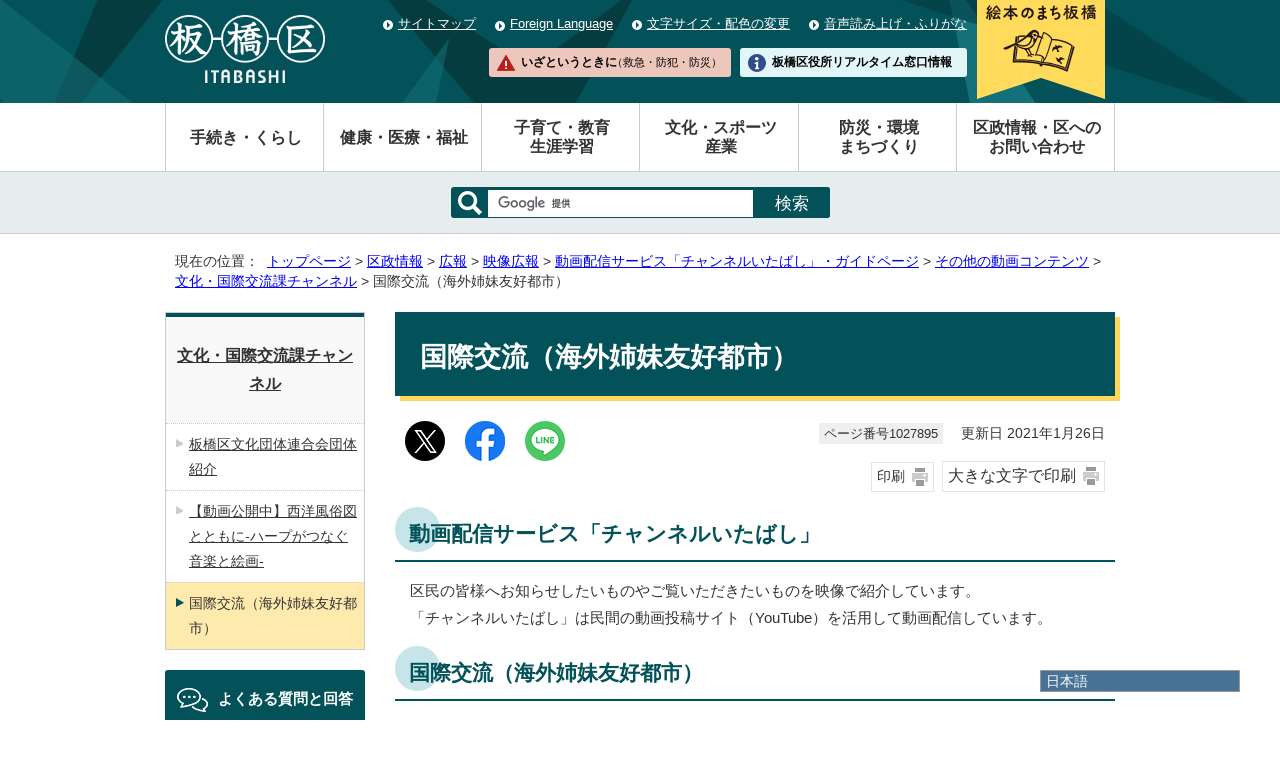

--- FILE ---
content_type: text/html
request_url: https://www.city.itabashi.tokyo.jp/kusei/kouhou/tenji/tv/1027730/1027701/1027895.html
body_size: 5434
content:
<!DOCTYPE html>
<html lang="ja">
<head prefix="og: http://ogp.me/ns# fb: http://ogp.me/ns/fb# article: http://ogp.me/ns/article#">
<!-- Google Tag Manager -->
<script>(function(w,d,s,l,i){w[l]=w[l]||[];w[l].push({'gtm.start':
new Date().getTime(),event:'gtm.js'});var f=d.getElementsByTagName(s)[0],
j=d.createElement(s),dl=l!='dataLayer'?'&l='+l:'';j.async=true;j.src=
'https://www.googletagmanager.com/gtm.js?id='+i+dl;f.parentNode.insertBefore(j,f);
})(window,document,'script','dataLayer','GTM-K893BMSF');</script>
<!-- End Google Tag Manager -->
<meta charset="UTF-8">
<title>国際交流（海外姉妹友好都市）｜板橋区公式ホームページ</title>
<meta name="description" content="">
<meta name="keywords" content="板橋区公式ホームページ,板橋区,itabashi">
<meta name="google-site-verification" content="x4n03XUPYz6MJ4Yu0T-Sg9EEKB_pdXDBtIleHOGGx-8">
<!--[if lt IE 9]>
<script type="text/javascript" src="../../../../../../_template_/_site_/_default_/_res/js/html5shiv-printshiv.min.js"></script>
<![endif]-->
<meta property="og:title" content="国際交流（海外姉妹友好都市）｜板橋区公式ホームページ">
<meta property="og:type" content="article">
<meta property="og:description" content="板橋区公式ホームページ">
<meta property="og:url" content="https://www.city.itabashi.tokyo.jp/kusei/kouhou/tenji/tv/1027730/1027701/1027895.html">
<meta property="og:image" content="https://www.city.itabashi.tokyo.jp/_template_/_site_/_default_/_res/images/sns/ogimage.png">
<meta property="og:site_name" content="板橋区公式ホームページ">
<meta property="og:locale" content="ja_JP">
<script src="../../../../../../_template_/_site_/_default_/_res/js/jquery-1.7.min.js" type="text/javascript"></script>
<script type="text/javascript">
//<!--
var FI = {};
FI.jQuery = jQuery.noConflict(true);
FI.smpcss = "../../../../../../_template_/_site_/_default_/_res/design/default_smp.css?a";
FI.ads_banner_analytics = true;
FI.open_data_analytics = true;
FI.pageid_search_analytics = true;
FI.file_data_analytics = true;
//-->
</script>
<script src="../../../../../../_template_/_site_/_default_/_res/js/smp.js?a" type="text/javascript"></script>
<script src="../../../../../../_template_/_site_/_default_/_res/js/common.js?a" type="text/javascript"></script>
<script src="../../../../../../_template_/_site_/_default_/_res/js/pagetop_fade.js?a" type="text/javascript"></script>
<script src="../../../../../../_template_/_site_/_default_/_res/js/over.js" type="text/javascript"></script>
<script src="../../../../../../_template_/_site_/_default_/_res/js/init.js" type="text/javascript"></script>
<script src="../../../../../../_template_/_site_/_default_/_res/js/fm_util.js" type="text/javascript"></script>
<link id="cmncss" href="../../../../../../_template_/_site_/_default_/_res/design/default.css?a" rel="stylesheet" type="text/css" class="pconly">
<link id="printcss" href="../../../../../../_template_/_site_/_default_/_res/print_dummy.css" rel="stylesheet" type="text/css" class="pconly">
<link id="bgcss" href="../../../../../../_template_/_site_/_default_/_res/dummy.css" rel="stylesheet" type="text/css">
<script type="text/javascript">
//<!--
var bgcss1 = "../../../../../../_template_/_site_/_default_/_res/a.css";
var bgcss2 = "../../../../../../_template_/_site_/_default_/_res/b.css";
var bgcss3 = "../../../../../../_template_/_site_/_default_/_res/c.css";
var bgcss4 = "../../../../../../_template_/_site_/_default_/_res/dummy.css";
// -->
</script>
<link rel="apple-touch-icon-precomposed" href="../../../../../../_template_/_site_/_default_/_res/images/apple-touch-icon-precomposed.png">
<link rel="shortcut icon" href="../../../../../../_template_/_site_/_default_/_res/favicon.ico" type="image/vnd.microsoft.icon">
<link rel="icon" href="../../../../../../_template_/_site_/_default_/_res/favicon.ico" type="image/vnd.microsoft.icon">
<script id="pt_loader" src="../../../../../../_template_/_site_/_default_/_res/js/ewbc.min.js"></script>
<olang>
<script src="https://code.jquery.com/jquery-3.6.0.min.js"></script>
<link rel="stylesheet" href="../../../../../../_template_/_site_/_default_/_res/js/mysite/mysite_menu.min.css">
<script src="../../../../../../_template_/_site_/_default_/_res/js/mysite/mysite_menu.min.js" charset="UTF-8"></script>
</olang>
<script src="../../../../../../_template_/_site_/_default_/_res/js/mysite/mysite_setting.js" type="text/javascript"></script>
</head>
<body>
<!-- Google Tag Manager (noscript) -->
<noscript><iframe src="https://www.googletagmanager.com/ns.html?id=GTM-K893BMSF"
height="0" width="0" style="display:none;visibility:hidden" title="GTM"></iframe></noscript>
<!-- End Google Tag Manager (noscript) -->
<div id="fb-root"></div>
<script type="text/javascript">(function(d, s, id) {
var js, fjs = d.getElementsByTagName(s)[0];
if (d.getElementById(id)) return;
js = d.createElement(s); js.id = id;
js.src = "//connect.facebook.net/ja_JP/sdk.js#xfbml=1&version=v2.8";
fjs.parentNode.insertBefore(js, fjs);
}(document, 'script', 'facebook-jssdk'));</script>
<noscript>
<p class="scriptmessage">当ウェブサイトではjavascriptを使用しています。 javascriptの使用を有効にしなければ、一部の機能が正確に動作しない恐れがあります。お手数ですがjavascriptの使用を有効にしてください。</p>
</noscript>
<div id="wrapbg">
<div id="wrap">
<header id="headerbg" class="clearfix" role="banner">
<div id="blockskip" class="pconly"><a href="#HONBUN">エンターキーを押すと、ナビゲーション部分をスキップし本文へ移動します。</a></div>
<div id="header" class="clearfix">
<div id="tlogo" class="clearfix">
<p><a href="https://www.city.itabashi.tokyo.jp/"><img src="../../../../../../_template_/_site_/_default_/_res/design/images/header/tlogo.png" alt="板橋区公式ホームページ" width="241" height="103"></a></p>
</div>
<div id="util">
<div id="util2">
<ul class="clearfix">
<li><a href="../../../../../../sitemap.html">サイトマップ</a></li>
<li lang="en"><a href="../../../../../../kusei/kouhou/about/foreignlanguage.html">Foreign Language</a></li>
<li class="pconly"><a href="../../../../../../kusei/kouhou/about/usability.html">文字サイズ・配色の変更</a></li>
<li><a href="javascript:void(0);" id="pt_enable">音声読み上げ・ふりがな</a></li>
</ul>
</div>
<div id="util1">
<ul class="clearfix">
<li>
<a href="../../../../../../kusei/seisakukeiei/promotion/1025922/index.html">
<img src="../../../../../../_template_/_site_/_default_/_res/design/images/header/nav_img_pc2.png" alt="絵本のまち板橋" class="imgchange" width="128" height="104">
</a>
</li>
<li><a href="../../../../../../1014978/index.html">いざというときに<span>（救急・防犯・防災）</span></a></li>
<li><a href="https://madoguchi.city.itabashi.tokyo.jp/">板橋区役所<br class="smponly">リアルタイム窓口情報</a></li>
</ul>
</div>
</div>
</div>
</header>
<div id="floating_menu"></div>
<hr class="hide">
<nav id="gnavibg" role="navigation" aria-label="メインメニュー">
<div id="gnavi">
<ul class="clearfix">
<li><a href="../../../../../../tetsuduki/index.html">手続き・くらし</a></li>
<li><a href="../../../../../../kenko/index.html">健康・医療・福祉</a></li>
<li><a href="../../../../../../kosodate/index.html">子育て・教育<br class="pconly"><span class="smponly">・</span>生涯学習</a></li>
<li><a href="../../../../../../bunka/index.html">文化・スポーツ<br class="pconly"><span class="smponly">・</span>産業</a></li>
<li><a href="../../../../../../bousai/index.html">防災・環境<br class="pconly"><span class="smponly">・</span>まちづくり</a></li>
<li class="choice" aria-current="page"><a href="../../../../../../kusei/index.html">区政情報・区へのお問い合わせ</a></li>
</ul>
</div>
</nav>
<hr class="hide">
<div id="sitesearch">
<div id="formwrap">
<form action="/search.html" id="cse-search-box" role="search"><label for="key"><img alt="サイト内検索" height="24" src="/_template_/_site_/_default_/_res/design/images/header/icona_search.png" width="24" /></label> <input name="cx" type="hidden" value="000563742239427513219:rxu9ubk1yta" /> <input name="ie" type="hidden" value="UTF-8" /> <input id="key" name="q" type="text" /><input class="submit" type="submit" value="検索" /> <script type="text/javascript" src="https://www.google.co.jp/coop/cse/brand?form=cse-search-box&lang=ja"></script></form>
</div>
</div>
<hr class="hide">
<nav id="tpath" role="navigation" aria-label="現在の位置">
<p>現在の位置：&nbsp;
<a href="https://www.city.itabashi.tokyo.jp/">トップページ</a> &gt;
<a href="../../../../../../kusei/index.html">区政情報</a> &gt;
<a href="../../../../../../kusei/kouhou/index.html">広報</a> &gt;
<a href="../../../../../../kusei/kouhou/tenji/index.html">映像広報</a> &gt;
<a href="../../../../../../kusei/kouhou/tenji/tv/index.html">動画配信サービス「チャンネルいたばし」・ガイドページ</a> &gt;
<a href="../../../../../../kusei/kouhou/tenji/tv/1027730/index.html">その他の動画コンテンツ</a> &gt;
<a href="../../../../../../kusei/kouhou/tenji/tv/1027730/1027701/index.html">文化・国際交流課チャンネル</a> &gt;
国際交流（海外姉妹友好都市）
</p>
</nav>
<hr class="hide">
<div id="pagebody" class="clearfix lnavileft">
<p class="skip"><a id="HONBUN">ここから本文です。</a></p>
<main id="page" role="main">
<article id="content">
<div id="voice">
<h1>国際交流（海外姉妹友好都市）</h1>
<div class="box">
<div class="sns ai_skip rs_skip rs_preserve">
<div id="tw"><a href="https://twitter.com/intent/tweet?text=%E5%9B%BD%E9%9A%9B%E4%BA%A4%E6%B5%81%EF%BC%88%E6%B5%B7%E5%A4%96%E5%A7%89%E5%A6%B9%E5%8F%8B%E5%A5%BD%E9%83%BD%E5%B8%82%EF%BC%89%ef%bd%9c%E6%9D%BF%E6%A9%8B%E5%8C%BA%E5%85%AC%E5%BC%8F%E3%83%9B%E3%83%BC%E3%83%A0%E3%83%9A%E3%83%BC%E3%82%B8&url=https%3A%2F%2Fwww.city.itabashi.tokyo.jp%2Fkusei%2Fkouhou%2Ftenji%2Ftv%2F1027730%2F1027701%2F1027895.html" target="_blank"><img alt="このページの情報をXでポストできます" height="40" src="/_template_/_site_/_default_/_res/images/sns/post.png" width="40"></a></div>

<div id="fb"><a href="http://www.facebook.com/sharer.php?u=https%3A%2F%2Fwww.city.itabashi.tokyo.jp%2Fkusei%2Fkouhou%2Ftenji%2Ftv%2F1027730%2F1027701%2F1027895.html&t=%E5%9B%BD%E9%9A%9B%E4%BA%A4%E6%B5%81%EF%BC%88%E6%B5%B7%E5%A4%96%E5%A7%89%E5%A6%B9%E5%8F%8B%E5%A5%BD%E9%83%BD%E5%B8%82%EF%BC%89%ef%bd%9c%E6%9D%BF%E6%A9%8B%E5%8C%BA%E5%85%AC%E5%BC%8F%E3%83%9B%E3%83%BC%E3%83%A0%E3%83%9A%E3%83%BC%E3%82%B8" target="_blank"><img alt="このページの情報をフェイスブックでシェアできます" height="40" src="/_template_/_site_/_default_/_res/images/sns/share2.png" width="40"></a></div>

<div id="snsline"><a href="https://line.me/R/msg/text/?%E5%9B%BD%E9%9A%9B%E4%BA%A4%E6%B5%81%EF%BC%88%E6%B5%B7%E5%A4%96%E5%A7%89%E5%A6%B9%E5%8F%8B%E5%A5%BD%E9%83%BD%E5%B8%82%EF%BC%89%ef%bd%9c%E6%9D%BF%E6%A9%8B%E5%8C%BA%E5%85%AC%E5%BC%8F%E3%83%9B%E3%83%BC%E3%83%A0%E3%83%9A%E3%83%BC%E3%82%B8%0d%0ahttps%3A%2F%2Fwww.city.itabashi.tokyo.jp%2Fkusei%2Fkouhou%2Ftenji%2Ftv%2F1027730%2F1027701%2F1027895.html" target="_blank"><img alt="このページの情報をラインでシェアできます" height="40" src="/_template_/_site_/_default_/_res/images/sns/lineit2.png" width="40"></a></div>
</div>
<p class="update">
<span class="idnumber">ページ番号1027895</span>　
更新日
2021年1月26日
</p>
<p class="printbtn pconly"><span class="print pconly"><a href="javascript:void(0);" onclick="print(); return false;">印刷</a></span><span class="printl"><a href="javascript:void(0);" onclick="printData(); return false;">大きな文字で印刷</a></span></p>
<!-- ▲▲▲ END box ▲▲▲ --></div>
<h2>動画配信サービス「チャンネルいたばし」</h2>
<p>区民の皆様へお知らせしたいものやご覧いただきたいものを映像で紹介しています。<br>
「チャンネルいたばし」は民間の動画投稿サイト（YouTube）を活用して動画配信しています。</p><h2>国際交流（海外姉妹友好都市）</h2>
<p>板橋区は、世界の様々な国と交流を行い、国際交流を推進しています。板橋区が提携した姉妹友好都市に関する動画を紹介します。</p><h2>動画を再生する（YouTube）</h2><ul class="objectlink"><li><a href="https://www.youtube.com/watch?v=dsyqfdyrZiA">カナダ・バーリントン市で毎年開催される桜祭りのようす<span class="small">（外部リンク）</span></a></li>
<li><a href="https://www.youtube.com/watch?v=e5lIbb5CBCU">ボローニャ市を訪れた板橋区公式訪問団の様子が現地のメディアに紹介されました<span class="small">（外部リンク）</span></a></li>
<li><a href="https://www.youtube.com/watch?v=cJj57iXlIqw">イタリア・ボローニャ市紹介映像<span class="small">（外部リンク）</span></a></li>
<li><a href="https://www.youtube.com/watch?v=aFKD0GnjJSU">カナダ・バーリントン市紹介映像<span class="small">（外部リンク）</span></a></li></ul><p>問い合わせ先 区民文化部文化・国際交流課文化・国際交流係<br>
電話番号 03-3579-2018</p>
<div class="articleall">
<h2 class="kanren plus">関連リンク</h2>
<ul class="objectlink">
<li><a href="../../../../../../kusei/kouhou/tenji/tv/index.html">動画配信サービス「チャンネルいたばし」・ガイドページ</a></li>
</ul>
</div>
<div id="pagequest">
<h2>より良いウェブサイトにするために、ページのご感想をお聞かせください。</h2>

<form method="post" action="https://www.city.itabashi.tokyo.jp/cgi-bin/quick-enquetes/G2503000000" accept-charset="UTF-8">
<input type="hidden" name="confirming" value="false" />
<input type="hidden" name="page_title" value="国際交流（海外姉妹友好都市）" />
<input type="hidden" name="page_url" value="https://www.city.itabashi.tokyo.jp/kusei/kouhou/tenji/tv/1027730/1027701/1027895.html" />
<fieldset>
<legend>このページの情報は役に立ちましたか？</legend>
<input id="field3-radio0" name="fields[3][radio]" type="radio" value="役に立った" /><label for="field3-radio0">役に立った</label>
<input id="field3-radio1" name="fields[3][radio]" type="radio" value="役に立たなかった" /><label for="field3-radio1">役に立たなかった</label>
</fieldset>
<fieldset>
<legend>このページは見つけやすかったですか？</legend>
<input id="field5-radio0" name="fields[5][radio]" type="radio" value="見つけやすかった" /><label for="field5-radio0">見つけやすかった</label>
<input id="field5-radio1" name="fields[5][radio]" type="radio" value="見つけにくかった" /><label for="field5-radio1">見つけにくかった</label>
</fieldset>
<p class="textcenter">
<button type="submit" name="action" value="next">送信</button>
</p>
</form>
</div>
<div id="reference">
<h2><span>このページに関する</span>お問い合わせ</h2>
<p><span class="department">区民文化部 文化・国際交流課</span><br>〒173-8501　東京都板橋区板橋二丁目66番1号<br>電話：03-3579-2018　ファクス：03-3579-2046<br><a class="mail" href="https://www.city.itabashi.tokyo.jp/cgi-crm/CRM030/CRM030_004/G2503000000/1027895">区民文化部 文化・国際交流課へのお問い合わせや相談は専用フォームをご利用ください。</a></p>
</div>
</div>
</article>
</main>
<hr class="hide">
<nav id="lnavi" class="pconly" role="navigation" aria-labelledby="localnav">
<div id="menubg">
<div id="menu">
<h2 id="localnav"><a href="../../../../../../kusei/kouhou/tenji/tv/1027730/1027701/index.html">文化・国際交流課チャンネル</a></h2>
<ul>
<li><a href="../../../../../../kusei/kouhou/tenji/tv/1027730/1027701/1027897.html">板橋区文化団体連合会団体紹介</a></li>
<li><a href="../../../../../../kusei/kouhou/tenji/tv/1027730/1027701/1044289.html">【動画公開中】西洋風俗図とともに-ハープがつなぐ音楽と絵画-</a></li>
<li class="choice" aria-current="page">国際交流（海外姉妹友好都市）</li>
</ul>
</div>
</div>
<p class="lnavifaq"><a href="../../../../../../faq/index.html">よくある質問と回答</a></p>
</nav>
</div>
<hr class="hide">
<aside id="guidebg" role="complementary">
<div id="guide">
<p class="pagetop"><a href="#wrap"><img src="../../../../../../_template_/_site_/_default_/_res/design/images/page/mark_pagetop.png" alt="このページの先頭へ戻る" width="60" height="60"></a></p>
<ul>
<li><a href="javascript:history.back();" class="pageback">前のページへ戻る</a></li>
<li><a href="https://www.city.itabashi.tokyo.jp/" class="pagehome">トップページへ戻る</a></li>
</ul>
<div class="viewmode">
<dl>
<dt>表示</dt><dd>
<ul>
<li><a href="javascript:void(0)" id="viewmode_pc">PC</a></li>
<li><a href="javascript:void(0)" id="viewmode_smp">スマートフォン</a></li>
</ul>
</dd>
</dl>
</div>
</div>
</aside>
<hr class="hide">
<footer role="contentinfo">
<div id="footerbg" class="clearfix">
<div id="footernavi" class="clearfix">
<ul>
<li><a href="../../../../../../kusei/kouhou/about/index.html">このサイトについて</a></li>
<li><a href="../../../../../../kusei/publiccomment/koe/1006890.html">区へのお問い合わせ</a></li>
<li><a href="../../../../../../kusei/kouhou/about/mobile.html">携帯サイト</a></li>
<li><a href="../../../../../../kusei/kouhou/about/1014986.html">リンク集</a></li>
</ul>
</div>
<div id="footerwrap">
<div id="footer" class="clearfix">
<div id="add" class="clearfix">
<h2>板橋区役所</h2>
<address>
〒173-8501　東京都板橋区板橋二丁目66番1号<br>
代表電話番号：03-3964-1111　ファクス番号（広聴広報課受付）：03-3579-2028
</address>
<p><span>地方公共団体（市区町村）コード</span>131199</p>
<p><span>法人番号</span>6000020131199（<a href="../../../../../../tetsuduki/koseki/mynumber/1045073/1001657.html">法人番号について</a>）</p>
</div>
<ul>
<li><a href="../../../../../../kusei/chosha/1043016/1043099/1042903.html">開庁日時</a></li>
<li><a href="../../../../../../kusei/chosha/1043016/1043099/1042899.html">交通案内</a></li>
<li><a href="../../../../../../tetsuduki/koseki/madoguchi/madoguchi/1033679/index.html">区民事務所</a></li>
</ul>
</div>
</div>
</div>
<div id="copy">
<p lang="en" xml:lang="en">&copy; ITABASHI CITY OFFICE All Rights Reserved.</p>
</div>
</footer>
</div>
</div>
<!-- xmldata for linkcheck start
<linkdata>
<pageid>1027895</pageid>
<pagetitle>国際交流（海外姉妹友好都市）</pagetitle>
<pageurl>https://www.city.itabashi.tokyo.jp/kusei/kouhou/tenji/tv/1027730/1027701/1027895.html</pageurl>
<device>p</device>
<groupid>G2503000000</groupid>
<groupname>区民文化部文化・国際交流課</groupname>
<linktitle></linktitle>
<linkurl></linkurl>
</linkdata>
xmldata for linkcheck end  -->
</body>
</html>


--- FILE ---
content_type: text/css
request_url: https://www.city.itabashi.tokyo.jp/_template_/_site_/_default_/_res/design/parts.css?0718
body_size: 12839
content:
@charset "utf-8";
/*------------------------------------------------------------------------------
[1] 各種テンプレート
	汎用トップ
	イベント
	イベントカレンダー
	よくある質問
	施設
	アルバム
	汎用項目収集
	画像リンク
	サイトマップ
	新着更新情報
	オープンデータ
[2] 共通スタイル
	3列横並びメニュー（セカンドトップ / 汎用トップ / サイトマップ）
	サイドメニュー
	トピックス
	新着更新情報
	広告欄（トップページ、セカンドトップ）
	広告欄（画像リンク）
	ごみカレンダー
	スクロールメニュー（トップページ、汎用トップ）
------------------------------------------------------------------------------*/
/*******************************************************************************
[1] 各種テンプレート
*******************************************************************************/
/*==============================================================================
	ページ内リンク
==============================================================================*/
#anchor{
	margin:0px 0px 30px 0px;
	padding:15px;
	background:#efefef;
}
#anchor ul.anchor{
	margin:2px 0px 0px 30px;
	list-style:none;
	display:flex;
	flex-wrap:wrap;
}
#anchor ul.anchor li{
	margin:5px 30px 15px 0px;
	padding-left:24px;
	width:calc(100% / 2 - 60px);
	position:relative;
}
#anchor ul.anchor li::before{
  content:'';
	position:absolute;
	top:.25em;
	left:0px;
	transform:rotate(135deg);
	width:8px;
	height:8px;
	border-top:2px solid rgb(3, 82, 89);
	border-right:2px solid rgb(3, 82, 89);
}
#content p.pagetop2,
#content2 p.pagetop2{
	margin-bottom:40px;
	clear:both;
	text-align:right;
}
#content p.pagetop2 a,
#content2 p.pagetop2 a{
	padding-left:24px;
	position:relative;
}
#content p.pagetop2 a::before,
#content2 p.pagetop2 a::before{
  content:'';
	position:absolute;
	top:8px;
	left:0px;
	transform:rotate(-45deg);
	width:8px;
	height:8px;
	border-top:2px solid rgb(3, 82, 89);
	border-right:2px solid rgb(3, 82, 89);
}	
/*==============================================================================
	地図から探す
==============================================================================*/
#content2 #mapcategory h2{
    color:#333;
}
#content2 #mapcategory h2::before{
	background:transparent;
}
/*==============================================================================
	汎用トップ
==============================================================================*/
/*------------------------------------------------------------------------------
	上メニュー
------------------------------------------------------------------------------*/
/* 画像
------------------------------------------------------------------------------*/
#ptopnavi ul.imgnavi{
	list-style-type:none;
	clear:both;
}
#ptopnavi ul.imgnavi li{
	margin:0px 10px 10px 0px;
	float:left;
	display:inline;
}
/* テキスト
------------------------------------------------------------------------------*/
#ptopnavi ul.txtnavi{
	list-style-type:none;
	clear:both;
}
#ptopnavi ul.txtnavi li{
	margin:0px 10px 10px 0px;
	float:left;
	display:inline;
	overflow:hidden;
}
#ptopnavi ul.txtnavi li a{
	padding:10px 8px 10px 8px;
	min-width:120px;
	display:inline-block;
	font-weight:bold;
	color: #FFF;
	background: #035259;
	text-decoration:none;
}
#ptopnavi ul.txtnavi li a:hover{
	color:#000;
	background:#C7E5E8;
}
/*------------------------------------------------------------------------------
	中央
------------------------------------------------------------------------------*/
/* 基本エリア
------------------------------------------------------------------------------*/
#petit ul.objectlink:after{
	content:"";
	display:block;
	clear:both;
}
#petit ul.objectlink li.imglink{
	margin:0px 10px 10px 0px;
	float:left;
}
/*------------------------------------------------------------------------------
	色変更
------------------------------------------------------------------------------*/
/* 上メニュー（テキスト）の色変更(基本色/青/緑/ピンク/オレンジ)
------------------------------------------------------------------------------*/
.color1 #ptopnavi ul.txtnavi li a,
.color2 #ptopnavi ul.txtnavi li a,
.color3 #ptopnavi ul.txtnavi li a,
.color4 #ptopnavi ul.txtnavi li a{
	position: relative;
}
.color1 #ptopnavi ul.txtnavi li a::after,
.color2 #ptopnavi ul.txtnavi li a::after,
.color3 #ptopnavi ul.txtnavi li a::after,
.color4 #ptopnavi ul.txtnavi li a::after{
	content:"";
	position: absolute;
	width: 100%;
	height: 5px;
	left: 0;
	bottom: 0;
}
/* color1 */
.color1 #ptopnavi ul.txtnavi li a{
	color: #000;
	background:#ffefef;
	border-top: 2px solid #cb6060;
	border-bottom: 2px solid #cb6060;
}
.color1 #ptopnavi ul.txtnavi li a::after{
	background-color: #f5cece;
}
.color1 #ptopnavi ul.txtnavi li a:hover{
	background:#f5cece;
}

/* color2 */
.color2 #ptopnavi ul.txtnavi li a{
	color:#000000;
	background: #dff3ff;
	border-top: 2px solid #1f88c5;
	border-bottom: 2px solid #1f88c5;
}
.color2 #ptopnavi ul.txtnavi li a::after{
	background-color: #c0e1f5;
}
.color2 #ptopnavi ul.txtnavi li a:hover{
	background:#c0e1f5;
}

/* color3 */
.color3 #ptopnavi ul.txtnavi li a{
	color:#000000;
	background: #fbede3;
	border-top: 2px solid #ffa15d;
	border-bottom: 2px solid #ffa15d;
}
.color3 #ptopnavi ul.txtnavi li a::after{
	background-color: #ffdcc4;
}
.color3 #ptopnavi ul.txtnavi li a:hover{

	background:#ffdcc4;
}

/* color4 */
.color4 #ptopnavi ul.txtnavi li a{
	color:#000000;
	background: #e5eff7;
	border-top: 2px solid #145288;
	border-bottom: 2px solid #145288;
}
.color4 #ptopnavi ul.txtnavi li a::after{
	background-color: #c6dff3;
}
.color4 #ptopnavi ul.txtnavi li a:hover{
	background:#c6dff3;
}


/* トピックス（基本色/青/緑/ピンク/オレンジ)
------------------------------------------------------------------------------*/
.color1 .topics ul li{
	background:url(images/parts/mark_topics_1.png) no-repeat 0px 8px;
}
.color2 .topics ul li{
	background:url(images/parts/mark_topics_2.png) no-repeat 0px 8px;
}
.color3 .topics ul li{
	background:url(images/parts/mark_topics_3.png) no-repeat 0px 8px;
}
.color4 .topics ul li{
	background:url(images/parts/mark_topics_4.png) no-repeat 0px 8px;
}
/* クラスsidelinkとbannertxtの色変更（基本色/青/緑/ピンク/オレンジ)
------------------------------------------------------------------------------*/
.color1 .sidelink h2{
	background: #ffefef;
	border-color: #cb6060;
}
.color2 .sidelink h2{
	background: #dff3ff;
	border-color: #1f88c5;
}
.color3 .sidelink h2{
	background: #fbede3;
	border-color: #ffa15d;
}
.color4 .sidelink h2{
	background: #e5eff7;
	border-color: #145288;
}
.color1 .sidelink h3{
	border-color: #cb6060;
}
.color2 .sidelink h3{
	border-color: #1f88c5;
}
.color3 .sidelink h3{
	border-color:#ffa15d;
}
.color4 .sidelink h3{
	border-color: #145288;
}
.color1 .sidelink ul li{
	background-image:url(images/parts/mark_sidelink_1.png);
}
.color2 .sidelink ul li{
	background-image:url(images/parts/mark_sidelink_2.png);
}
.color3 .sidelink ul li{
	background-image:url(images/parts/mark_sidelink_3.png);
}
.color4 .sidelink ul li{
	background-image:url(images/parts/mark_sidelink_4.png);
}

.color1 .bannertxt ul li a{
	background:#FFF;
}
.color1 .bannertxt ul li a:hover{
	background:#ffeaea;
}
.color1 .bannertxt ul li{
    box-shadow: 2px 2px #cb6060;
}

.color1 .bannertxt ul li a::before{
	border-color:#cb6060;
}


.color2 .bannertxt ul li{
    box-shadow: 2px 2px #1f88c5;
}
.color2 .bannertxt ul li a{
	background:#FFF;
}
.color2 .bannertxt ul li a::before{
	border-color:#1f88c5;
}
.color2 .bannertxt ul li a:hover{
	background:#dff3ff;
}

.color3 .bannertxt ul li a{
	background:#FFF;
}
.color3 .bannertxt ul li{
    box-shadow: 2px 2px #ffa15d;
}
.color3 .bannertxt ul li a:hover{
	background:#fbede3;
}
.color3 .bannertxt ul li a::before{
	border-color:#ffa15d;
}

.color4 .bannertxt ul li a{
	background:#FFF;
}

.color4 .bannertxt ul li{
    box-shadow: 2px 2px #145288;
}
.color4 .bannertxt ul li a:hover{
	background:#e5eff7;
}
.color4 .bannertxt ul li a::before{
	border-color:#145288;
}

/* 下メニューの色変更(基本色/青/緑/ピンク/オレンジ)
------------------------------------------------------------------------------*/
.color1 .smenu li{
	background-image:url(images/parts/mark_smenu_1.png);
}
.color2 .smenu li{
	background-image:url(images/parts/mark_smenu_2.png);
}
.color3 .smenu li{
	background-image:url(images/parts/mark_smenu_3.png);
}
.color4 .smenu li{
	background-image:url(images/parts/mark_smenu_4.png);
}
.color1 .smenu li.list{
	background-image:url(images/parts/mark_folder_1.png);
}
.color2 .smenu li.list{
	background-image:url(images/parts/mark_folder_2.png);
}
.color3 .smenu li.list{
	background-image:url(images/parts/mark_folder_3.png);
}
.color4 .smenu li.list{
	background-image:url(images/parts/mark_folder_4.png);
}
/* サムネイル */
#content3 .color1 ul li.thumbslist .thumbslink{
	background-image:url(images/parts/mark_smenu_1.png);
}
#content3 .color2 ul li.thumbslist .thumbslink{
	background-image:url(images/parts/mark_smenu_2.png);
}
#content3 .color3 ul li.thumbslist .thumbslink{
	background-image:url(images/parts/mark_smenu_3.png);
}
#content3 .color4 ul li.thumbslist .thumbslink{
	background-image:url(images/parts/mark_smenu_4.png);
}
#content3 .color1 ul li.thumbslist .list{
	background-image:url(images/parts/mark_folder_1.png);
}
#content3 .color2 ul li.thumbslist .list{
	background-image:url(images/parts/mark_folder_2.png);
}
#content3 .color3 ul li.thumbslist .list{
	background-image:url(images/parts/mark_folder_3.png);
}
#content3 .color4 ul li.thumbslist .list{
	background-image:url(images/parts/mark_folder_4.png);
}
/* 見出し */
.color1 .smenu h2,
.color1 #secondlist ul li a,
.color1 #secondlist2 ul li a{
	border-color: #cb6060;
	background: #ffefef;
}



.color2 .smenu h2,
.color2 #secondlist ul li a,
.color2 #secondlist2 ul li a{
	border-color:#1f88c5;
	background:#dff3ff;
}


.color3 .smenu h2,
.color3 #secondlist ul li a,
.color3 #secondlist2 ul li a{
	border-color: #ffa15d;
	background: #fbede3;
}


.color4 .smenu h2,
.color4 #secondlist ul li a,
.color4 #secondlist2 ul li a{
	border-color:#145288;
	background:#e5eff7;
}


.color1 .smenu h2 a,
.color1 #secondlist ul li a,
.color1 #secondlist2 ul li a,
.color2 .smenu h2 a,
.color2 #secondlist ul li a,
.color2 #secondlist2 ul li a,
.color3 .smenu h2 a,
.color3 #secondlist ul li a,
.color3 #secondlist2 ul li a,
.color4 .smenu h2 a,
.color4 #secondlist ul li a,
.color4 #secondlist2 ul li a{
	color:#333333;
}
/* サムネイル＋概要文 */
.color1 #secondimg .smenu h2,.color1 #secondimg2 .smenu h2{
	background:url(images/parts/mark_smenu_1.png) no-repeat 8px 14px;
}


.color2 #secondimg .smenu h2,.color2 #secondimg2 .smenu h2{
	background:url(images/parts/mark_smenu_2.png) no-repeat 8px 14px;
}


.color3 #secondimg .smenu h2,.color3 #secondimg2 .smenu h2{
	background:url(images/parts/mark_smenu_3.png) no-repeat 8px 14px;
}


.color4 #secondimg .smenu h2,.color4 #secondimg2 .smenu h2{
	background:url(images/parts/mark_smenu_4.png) no-repeat 8px 14px;
}


.color1 #secondimg .smenu,.color1 #secondimg2 .smenu{
	border-color:#cb6060;
}
.color2 #secondimg .smenu,.color2 #secondimg2 .smenu{
	border-color:#1f88c5;
}
.color3 #secondimg .smenu,.color3 #secondimg2 .smenu{
	border-color: #ffa15d;
}
.color4 #secondimg .smenu,.color4 #secondimg2 .smenu{
	border-color: #145288;
}
/*==============================================================================
	イベント
==============================================================================*/
/*------------------------------------------------------------------------------
	イベントカテゴリ
------------------------------------------------------------------------------*/
#content p.ecategory{
	margin:0px 10px 10px 10px;
	float:left;
}
#content p.ecategory span{
	margin-bottom:5px;
	padding:2px 5px 2px 5px;
	display:inline-block;
	border:1px solid #035259;
	background:#e5edee;
	line-height:1.4;
}
/*------------------------------------------------------------------------------
	開催エリアカテゴリ
------------------------------------------------------------------------------*/
#content p.areacategory{
	margin:0px 10px 10px 10px;
	text-align:right;
}
#content p.areacategory span{
	margin-bottom:5px;
	padding:4px 5px 4px 5px;
	display:inline-block;
	background: #e5edee;
	line-height:1.4;
}
/*------------------------------------------------------------------------------
	イベントカレンダースマホ連携ボタン
------------------------------------------------------------------------------*/
#content .evt{
	border:2px solid #CCCCCC;
}
/*==============================================================================
	よくある質問
==============================================================================*/
#faq{
	margin:0px 10px 0px 10px;
}
/*------------------------------------------------------------------------------
	よくある質問トップページ
------------------------------------------------------------------------------*/
/*	検索
------------------------------------------------------------------------------*/
#faq .searchfaq{
	margin:0px 0px 20px 0px;
	padding:18px 20px 20px 20px;
	color:#333332;
	background: #E5EDEE;
	border-radius:5px;
	-moz-border-radius:5px;
	-webkit-border-radius:5px;
	-o-border-radius:5px;
	-ms-border-radius:5px;
}
#faq .searchfaq h2{
	margin:0px 0px 10px 0px;
	font-size:120%;
	color:#333332;
}
#faq .searchfaq p{
	margin:0px 0px 10px 0px;
}
#faq .searchfaq form{
	margin-left:10px;
	font-size:100%;
}
#faq .searchfaq img{
	vertical-align:middle;
}
#faq .searchfaq label{
	margin-right:10px;
}
#faq .searchfaq input{
	margin:0px 3px 0px 0px;
	padding:4px 5px 4px 5px;
	vertical-align:middle;
	border:1px solid #CCCCCC;
	border-style:none;
	-webkit-appearance:none;
}
#faq .searchfaq input#key2{
	padding:4px 5px 4px 5px!important;
	width:370px!important;
	height:auto!important;
	border:1px solid #CCCCCC!important;
}
#faq .searchfaq input[type="submit"]{
	margin:0px;
	padding-left:15px;
	padding-right:15px;
	color: #FFF;
	background: #035259;
	border-color: #035259;
	border-radius:4px;
	-moz-border-radius:4px;
	-webkit-border-radius:4px;
	-o-border-radius:4px;
	-ms-border-radius:4px;
}
/*	アクセスランキング
------------------------------------------------------------------------------*/
#faq .faqrank{
	margin:0px 0px 20px 0px;
	border:1px solid #CCCCCC;
}
#faq .faqrank h2{
	margin:0px 0px 5px 0px;
	padding:10px 5px 6px 10px;
	font-size:120%;
	color:#333333;
	border-top:5px solid #ffd65b;
}
#faq .faqrank p{
	margin:0px 15px 15px 15px;
}
#faq .faqrank ol{
	margin:0px 10px 15px 40px;
}
#faq .faqrank ol li{
	margin:0px 0px 5px 0px;
}
/*	トピックス・新着情報
------------------------------------------------------------------------------*/
#faq .faqtopics{
	margin:0px 0px 20px 0px;
	border:1px solid #CCCCCC;
}
#faq .faqtopics h2{
	margin:0px 0px 5px 0px;
	padding:10px 5px 6px 10px;
	font-size:120%;
	color:#333333;
	border-top: 5px solid #035259;
}
#faq .faqtopics h3{
	margin:0px 10px 10px 10px;
	padding:5px 9px 2px 9px;
	font-size:110%;
    background-color: #C7E5E8;
    border-bottom: 1px solid #72A5A9;
}
#faq .faqtopics p{
	margin:0px 15px 15px 15px;
}
#faq .faqtopics ul{
	margin:0px 10px 15px 15px;
	list-style-type:none;
}
#faq .faqtopics ul li{
	margin-bottom:5px;
	padding-left:20px;
	background:url(images/content/mark_list.png) no-repeat 0px 3px;
}
/*	新着情報
------------------------------------------------------------------------------*/
#faq .news ul li span.newsli{
	width:710px;
}
/*	目的別に探す
------------------------------------------------------------------------------*/
#faq .faqlife{
	margin:0px 0px 20px 0px;
}
#faq .faqlife h2{
	margin:0px 0px 20px 0px;
	padding: 12px 5px 10px 14px;
	position: relative;
	font-size:140%;
	color:#035259;
	border-bottom:2px solid #035259;
	line-height:1.5;
	z-index: 1;
}
#faq .faqlife h2::before{
	width: 45px;
	height: 45px;
	content:"";
	position: absolute;
	left: 0;
	top: 0;
	border-radius: 100%;
	background-color: #C7E5E8;
	z-index: -1;
}
#faq .faqlife h3{
	margin:0px 5px 10px 5px;
	margin:0px 10px 10px 10px;
	padding:5px 9px 2px 9px;
	font-size:110%;
    background-color: #C7E5E8;
    border-bottom: 1px solid #72A5A9;
}
#faq .faqlife p{
	margin:0px 15px 15px 15px;
}
#faq .faqlife ul{
	margin:0px 15px 15px 15px;
	list-style-type:none;
}
#faq .faqlife ul li{
	margin:0px 12px 10px 0px;
	float:left;
}
/*	カテゴリから探す
------------------------------------------------------------------------------*/
#faq .categoryfaq{
	margin:0px 0px 20px 0px;
}
#faq .categoryfaq h2{
	margin:0px 0px 20px 0px;
	padding: 12px 5px 10px 14px;
	position: relative;
	font-size:140%;
	color:#035259;
	border-bottom:2px solid #035259;
	line-height:1.5;
	z-index: 1;
}
#faq .categoryfaq h2::before{
	width: 45px;
	height: 45px;
	content:"";
	position: absolute;
	left: 0;
	top: 0;
	border-radius: 100%;
	background-color: #C7E5E8;
	z-index: -1;
}
#faq .categoryfaq>h3{
	margin:0px 5px 10px 5px;
	margin:0px 10px 10px 10px;
	padding:5px 9px 2px 9px;
	font-size:110%;
    background-color: #C7E5E8;
    border-bottom: 1px solid #72A5A9;
}
#faq .categoryfaq>p{
	margin:0px 15px 15px 15px;
}
/*　第3階層表示　*/
#faq .categoryfaq .box{
	margin:0px 0px 0px 0px;
}
#faq .categoryfaq>.box .smenu{
	width:31.15%;
}
#faq .categoryfaq .smenu h3{
	margin-bottom:10px;
	padding: 14px 5px 13px 10px;
	display:block;
	position: relative;
	font-size:100%;
	background: #e6f3f5;
	border: 2px solid #035259;
    box-shadow: 0px 0px 0px 2px #fff inset;
	border-radius:5px;
}
#faq .categoryfaq .smenu h3 a{
	color:#333334;
}
/*　第3階層非表示　*/
#faq #faqlist ul{
	margin:0px 13px 20px 15px;
	list-style-type:none;
}
#faq #faqlist ul li{
	margin:0px 5px 5px 5px;
	width:29.95%;
	float:left;
	padding-left:20px;
	background:url(images/parts/mark_smenu.png) no-repeat 0px 4px;
}
#faq #faqlist ul li:nth-child(3n+1){
	clear:both;
}
/*　リスト画像下　*/
#faq #secondimg .smenu h3{
	margin-bottom:5px;
	padding:10px 5px 8px 25px;
	display:block;
	font-size:110%;
	color:#333333;
	background:url(images/parts/mark_smenu.png) no-repeat 8px 14px;
	border:none;
	text-align:left;
	line-height:1.5;
	text-decoration:underline;
	box-shadow:none;
}
#faq #secondimg .smenu h3 img.externall{
	margin:0px auto 6px 5px;
}
/*　リスト画像横（リスト画像無し）　*/
#faq ul.listlink2{
	margin-bottom:15px;
	margin-left:25px;
	clear:both;
	list-style-type:none;
	list-style-position:outside;
}
#faq ul.listlink2:after{
	content:"";
	display:block;
	clear:both;
}
#faq ul.listlink2 li{
	margin-bottom:10px;
	margin-right:15px;
	padding-left:25px;
	width:44.7%;
	float:left;
	background:url(images/parts/mark_smenu.png) no-repeat 5px 5px;
}
#faq ul.listlink2 li:after{
	content:"";
	display:block;
	clear:both;
}
#faq ul.listlink2 li span{
	font-size:90%;
	line-height:1.5;
}
/* リスト画像横（リスト画像有り）　*/
#faq ul li.thumbslist{
	margin-bottom:5px;
	padding-left:4px;
	width:47%;
	background:none;
}
#faq ul li.thumbslist .thumbslink{
	padding-left:20px;
	font-size:100%;
	background:url(images/parts/mark_smenu.png) no-repeat 0px 5px;
}
#faq ul li.thumbslist img{
	margin-bottom:15px;
	margin-right:10px;
	float:left;
}
#faq ul li.thumbslist img.external{
	margin:0px 0px 0px 5px;
	float:none;
}
/*------------------------------------------------------------------------------
	よくある質問詳細ページ
------------------------------------------------------------------------------*/
#content p.faqtitle{
	margin-left:0px;
	margin-right:0px;
}
#content p.faqtitle span{
	font-size:65%;
	font-weight:normal;
}
#content h1.question{
	margin-bottom:14px;
	padding:10px 5px 10px 15px;
	font-size:110%;
	color:#000;
	background:#EFEFEF none;
	border:none;
	border-top:1px dotted #999;
	border-bottom:1px dotted #999;
	left:0;
	bottom:0;
	top:0;
}
#content h1.question:after{
	background-color:transparent;
	left:0;
	bottom:0;
}
#content h1.question span.q{
	width:60px;
	float:left;
	display:block;
}
#content h1.question span.qtitle{
	display:block;
	font-size:100%;
	font-weight:bold;
}
#content h2.answer{
	margin-top:30px;
	padding:15px 0px 0px 15px;
	clear:both;
	background:none;
	border:none;
	border-top:2px solid #035259;
}
#content h2.answer::before{
	background-color: transparent;
	height: auto;
	width: auto;
}
/*==============================================================================
	施設
==============================================================================*/
#shisetsuicon{
	margin:0px 10px 15px 0px;
	text-align:right;
}
#shisetsuicon p{
	margin:0px;
	display:inline;
}
#shisetsuicon ul{
	margin:0px;
	display:inline;
	list-style-type:none;
}
#shisetsuicon ul li{
	display:inline;
}
#shisetsuicon ul li img{
	margin:0px 0px 5px 0px;
	vertical-align:middle;
}
/*==============================================================================
	アルバム
==============================================================================*/
#content .img2lows .imglows p,
#content .img3lows .imglows p,
#content .img4lows .imglows p,
#content .img5lows .imglows p,
#content2 .img2lows .imglows p,
#content2 .img3lows .imglows p,
#content2 .img4lows .imglows p,
#content2 .img5lows .imglows p{
	margin:0px 0px 5px 0px;
	font-size:98%;
	line-height:1.5;
}
#content .img2lows .imglows p span.imgtitle,
#content .img3lows .imglows p span.imgtitle,
#content .img4lows .imglows p span.imgtitle,
#content .img5lows .imglows p span.imgtitle,
#content2 .img2lows .imglows p span.imgtitle,
#content2 .img3lows .imglows p span.imgtitle,
#content2 .img4lows .imglows p span.imgtitle,
#content2 .img5lows .imglows p span.imgtitle{
	font-weight:bold;
}
#content .img2lows .imglows ul.objectlink,
#content .img3lows .imglows ul.objectlink,
#content .img4lows .imglows ul.objectlink,
#content .img5lows .imglows ul.objectlink,
#content2 .img2lows .imglows ul.objectlink,
#content2 .img3lows .imglows ul.objectlink,
#content2 .img4lows .imglows ul.objectlink,
#content2 .img5lows .imglows ul.objectlink{
	margin-left:0px;
	margin-bottom:5px;
	font-size:95%;
}
#content .img2lows ul,#content2 .img2lows ul,
#content .img3lows ul,#content2 .img3lows ul,
#content .img4lows ul,#content2 .img4lows ul,
#content .img5lows ul,#content2 .img5lows ul{
	margin:0px;
	list-style-type:none;
}
/*	2列
------------------------------------------------------------------------------*/
.img2lows{
	margin:0px auto 0px auto;
	padding:0px 0px 10px 0px;
	width:98%;
	clear:both;
}
.img2lows .imglows{
	padding:0px 10px 0px 10px;
	width:46.8%;
	float:left;
}
/*	3列
------------------------------------------------------------------------------*/
.img3lows{
	margin:0px auto 0px auto;
	padding:0px 0px 10px 0px;
	width:95.8%;
	clear:both;
}
.img3lows .imglows{
	padding:0px 5px 0px 5px;
	width:31.86%;
	float:left;
}
/*	4列
------------------------------------------------------------------------------*/
.img4lows{
	margin:0px auto 0px auto;
	padding:0px 0px 10px 0px;
	width:97.2%;
	clear:both;
}
.img4lows .imglows{
	padding:0px 5px 0px 5px;
	width:23.55%;
	float:left;
}
/*	5列
------------------------------------------------------------------------------*/
.img5lows{
	margin:0px auto 0px auto;
	padding:0px 0px 10px 0px;
	width:97.2%;
	clear:both;
}
.img5lows .imglows{
	padding:0px 5px 0px 5px;
	width:18.55%;
	float:left;
}
/*==============================================================================
	汎用項目収集
==============================================================================*/
#lifescene{
	margin-bottom:10px;
}
#lifeleft{
	margin-left:10px;
	float:left;
	width:480px;
}
#lifebanner{
	margin-right:10px;
	width:200px;
	float:right;
	line-height:1.5;
}
/* 2列表
------------------------------------------------------------------------------*/
#content #lifeleft dl{
	width:95%;
}
#content #lifeleft dt{
	width:30%;
}
#content #lifeleft dd{
	width:65%;
}
/* 右バナーエリア
------------------------------------------------------------------------------*/
#lifebanner ul{
	margin:0px;
	list-style-type:none;
}
#lifebanner ul li{
	margin-bottom:8px;
	padding:0px;
}
#lifebanner ul li img{
	vertical-align:bottom;
}
/*==============================================================================
	画像リンク
==============================================================================*/
#content .photolist, #content2 .photolist{
	margin:0px 10px 0px 10px;
	clear:both;
}
#content .photolist:after, #content2 .photolist:after{
	content:"";
	display:block;
	clear:both;
}
#content .photolist p.imageleft, #content2 .photolist p.imageleft{
	margin:0px 20px 15px 0px;
	width:180px;
	float:left;
}
#content .photolist p.name, #content2 .photolist p.name{
	margin:0px 0px 5px 0px;
	padding:0px;
	width:500px;
	float:left;
	font-size:110%;
	font-weight:bold;
}
#content .photolist p.extext, #content2 .photolist p.extext{
	margin:0px 0px 0px 0px;
	padding:0px 0px 15px 0px;
	width:500px;
	float:left;
	font-size:90%;
	line-height:1.5;
}
/*==============================================================================
	サイトマップ
==============================================================================*/
#sitemap{
	margin:0px auto 0px auto;
	width:950px;
	line-height:1.8;
}
/*==============================================================================
	ごみカレンダー
==============================================================================*/
/*　カレンダー
------------------------------------------------------------------------------*/
#content table.gomi td{
	padding:3px 5px 3px 5px;
	width:95px;
	font-size:95%;
	border:1px solid #CCC;
	vertical-align:top;
}
#content table.gomi th{
	width:97px;
	text-align:center;
	vertical-align:middle;
}
#content table.gomi th.gsun{
	width:70px;
	font-size:85%;
	color:#900;
	background:#FEEDED;
}
#content table.gomi td.gsun{
	width:auto;
}
#content table.gomi td.gsun span{
	font-size:75%;
}
#content table.gomi th.gsat{
	width:70px;
	background:#EDF3FE;
}
#content .gomi ul{
	margin:0px;
	padding:0px;
	list-style:none;
}
#content table.gomi td ul li{
	margin-bottom:0px;
	padding:0px 0px 6px 0px;
	line-height:1.4;
}
#content table.gomi td ul li.gomiother{
	margin-left:20px;
	padding-left:0px;
	list-style-type:disc;
}
#content table.gomi td ul li img{
	padding-right:3px;
	vertical-align:middle;
}
#content table.gomi td strong{
	margin-bottom:5px;
	padding:0px 0px 0px 5px;
	display:block;
	font-size:130%;
	background:#EFEFEF;
	line-height:1.3;
}
#content table.gomi td.gsun strong{
	color:#900;
	background:#FEEDED;
}
#content table.gomi td.gsat strong{
	color:#069;
	background:#EDF3FE;
}
/*　詳細
------------------------------------------------------------------------------*/
#content .gomicity ul li{
	margin:0px 30px 10px 0px;
	width:28%;
	float:left;
}
#content .gomicity:after{
	content:"";
	display:block;
	clear:both;
}
/*==============================================================================
	オープンデータ
==============================================================================*/
/*==============================================================================
	開花情報
==============================================================================*/
/*------------------------------------------------------------------------------
　開花情報トップ
------------------------------------------------------------------------------*/
/*	開花情報
------------------------------------------------------------------------------*/
.flower .cols:nth-child(3n+1) {
	clear:both;
}
/*　新着、トピックス
------------------------------------------------------------------------------*/
#bloom .news,#bloom .topics{
	border:2px solid #F5C6CB;
}
#bloom .news h2,#bloom .topics h2{
	margin:1px 1px 10px 1px;
	background:#FFECEF;
	border:none;
}
#bloom .topics ul li{
	background:url(images/kaika/mark_topics.gif) no-repeat 2px 7px;
}
/*------------------------------------------------------------------------------
　開花情報マップ
------------------------------------------------------------------------------*/
/*	凡例
------------------------------------------------------------------------------*/
#flowermap .flowerstate1 ul li .long{
	line-height:1;
}
#flowermap .flowerstate1 ul li:nth-child(6n){
	clear:both;
}
/*------------------------------------------------------------------------------
　花一覧
------------------------------------------------------------------------------*/
#flowerlist p.flist a{
	padding-left:25px;
	width:165px;
	background:#F5C6CB url(images/kaika/flist.png) no-repeat 10px center;
}
/*------------------------------------------------------------------------------
　花リスト
------------------------------------------------------------------------------*/
#bloomlist ul li h3{
	padding-left:20px;
	background:url(images/kaika/bloom.png) no-repeat 0px 6px;
}
/*------------------------------------------------------------------------------
	検索結果（※上書き）
------------------------------------------------------------------------------*/
#content ul.osearchresult li{
	background:url(images/content/mark_list.png) no-repeat 2px 13px;
}
/*******************************************************************************
[2] 共通スタイル
*******************************************************************************/
/*==============================================================================
	3列横並びメニュー（汎用トップ / サイトマップ）
==============================================================================*/
/*------------------------------------------------------------------------------
	通常
------------------------------------------------------------------------------*/
.smenu{
	margin:0px 10px 15px 10px;
	padding:0px;
	width:31.2%;
	float:left;
	display:inline;
	font-size:100%;
}
/* 2列のとき */
#p2content .smenu{
	width:30.4%;
}
#p2content .smenu2column .smenu,
#petit #p2content .smenu2column #secondimg2 .smenu,
#p2content .smenu2column #secondlist2 ul li{
	width:47.1%;
}
/* 3列のとき */
#p3content .smenu{
	width:45%;
}
/* 見出し
------------------------------------------------------------------------------*/
.smenu h2{
	margin-bottom:10px;
	padding: 14px 5px 13px 10px;
	display:block;
	position: relative;
	font-size:100%;
	background: #e6f3f5;
	border: 2px solid #035259;
    box-shadow: 0px 0px 0px 2px #fff inset;
	border-radius:5px;
}
.smenu h2::before{
	content:"";
	position: absolute;
	left: 0px;
	top:0px;
	width:100%;
	height: 2px;
	background-color: #ffffff;
	z-index:2;
	border-radius:5px 5px 0px 0px;
}
.smenu h2.imglink::before,#secondimg .smenu h2::before, #secondimg2 .smenu h2::before {
    left: 0px;
    top: 0px;
    width: auto;
    background-color:transparent;
}
.smenu h2 a{
	color:#000;
}
.smenu h2.imglink{
	padding:0px;
	background:none !important;
	border:none;
}
/* 概要文、リンク
------------------------------------------------------------------------------*/
.smenu p{
	margin:0px 5px 10px 10px;
	font-size:95%;
	line-height:1.5;
}
.smenu ul{
	margin-bottom:20px;
	margin-left:10px;
	list-style-type:none;
}
.smenu ul li{
	margin-bottom:5px;
	padding-left:25px;
	background:url(images/parts/mark_smenu.png) no-repeat 5px 7px;
}
.smenu ul li.list{
	background-image:url(images/parts/mark_smenu.png);
}
/*------------------------------------------------------------------------------
	汎用トップ　（第3階層非表示）
------------------------------------------------------------------------------*/
#secondlist ul li,#secondlist2 ul li{
	margin:0px 10px 30px 10px;
	padding:0px;
	width:31%;
	float:left;
	display:inline;
	font-size:100%;
}
#secondlist:after,#secondlist2:after{
	content:"";
	display:block;
	clear:both;
}
/* 2列のとき */
#p2content #secondlist2 ul li{
	width:30.4%;
}
/* 3列のとき */
#p3content #secondlist2 ul li{
	width:45%;
}
/* 見出し
------------------------------------------------------------------------------*/
#secondlist ul li a,#secondlist2 ul li a{
	margin-bottom:10px;
	padding:14px 5px 12px 10px;
	display:block;
	position: relative;
	font-size:105%;
	font-weight:bold;
	color:#333;
	background:#e6f3f5;
	border: 2px solid #035259;
	box-shadow: 0px 0px 0px 2px #fff inset;
	border-radius:5px;
}
#secondlist ul li p,#secondlist2 ul li p{
	margin:0px 5px 10px 10px;
	font-size:95%;
	line-height:1.5;
}
/*------------------------------------------------------------------------------
	汎用トップ　（リンク＋概要文＋画像　リスト画像表示1）
------------------------------------------------------------------------------*/
#secondimg,
#secondimg2{
	text-align:center;
}
#secondimg:after,#secondimg2:after{
	content:"";
	display:block;
	clear:both;
}
#secondimg .smenu,#secondimg2 .smenu{
	margin:0px 10px 15px 10px;
	box-sizing:border-box;
	padding:2px;
	width:31.15%;
	float:left;
	display:inline;
	box-shadow: 0px 0px 0px 2px #fff inset;
	font-size:100%;
	border:2px solid #035259;
	text-align:center;
	border-radius:5px;
	/* box-sizing: border-box; */
}
/* 2列のとき */
#petit #p2content #secondimg2 .smenu{
	width:29.3%;
}
/* 3列のとき */
#petit #p3content #secondimg2 .smenu{
	width:44.2%;
}
/* 見出し
------------------------------------------------------------------------------*/
#secondimg h2,
#secondimg2 h2,
#secondimg p,
#secondimg2 p{
	text-align:left;
}
/*HTML5*/
#secondimg a,#secondimg2 a{
	display:block;
	text-decoration:none;
	border-radius: 5px;
}
#secondimg .smenu a:hover,#secondimg2 .smenu a:hover{
	background:#fff6dc;
}
#secondimg .smenu h2,#secondimg2 .smenu h2{
	margin-bottom:5px;
	padding:12px 5px 8px 25px;
	display:block;
	color:#333333;
	font-size: 100%;
	background:url(images/parts/mark_smenu.png) no-repeat 8px 14px;
	border:none;
	text-align:left;
	line-height:1.5;
	box-shadow: 0px 0px 0px 1px #fff inset;
	text-decoration:underline;
	box-shadow: none;
}
#secondimg .smenu::before,#secondimg2 .smenu h2::before{
	content:none;
}
#secondimg .smenu h2 img.external,#secondimg2 .smenu h2 img.external{
	margin:0px auto 6px 5px;
}
#secondimg .smenu p,#secondimg2 .smenu p{
	margin:0px 10px 0px 15px;
	padding-bottom:8px;
	color:#333333;
	text-align:left;
	line-height:1.5;
}
#secondimg .smenu p.smimg,#secondimg2 .smenu p.smimg{
	text-align:center;
}
#secondimg .smenu img,#secondimg2 .smenu img{
	margin:0px auto 12px auto;
	vertical-align:bottom;
}
/*------------------------------------------------------------------------------
	汎用トップ　（リンク＋概要文＋画像　リスト画像表示2）
------------------------------------------------------------------------------*/
#petit ul li.thumbslist .thumbslink{
	background:url(images/parts/mark_smenu.png) no-repeat 3px 7px;
}
#petit ul li.thumbslist .list{
	background-image:url(images/parts/mark_smenu.png);
}
/*==============================================================================
	サイドメニュー
==============================================================================*/
/*------------------------------------------------------------------------------
	テキストリンク・画像リンク、バナーテキストリンク
------------------------------------------------------------------------------*/
.sidelink{
	margin-bottom:20px;
}
.sidelink h2{
	margin-bottom:8px;
	padding:10px 5px 8px 5px;
	font-size:100%;
	color:#333;
	background: #e6f3f5;
	border-top: 3px solid #035259;
}
.sidelink h3{
	margin:0px 0px 10px 0px;
	padding:3px 5px 3px 5px;
	font-size:100%;
	border-bottom: 3px double #035259;
}
.sidelink p{
	padding:0px 5px 10px 5px;
}
/* テキストリンク
------------------------------------------------------------------------------*/
.sidelink ul{
	margin:0px 0px 15px 0px;
	list-style-type:none;
}
.sidelink ul li{
	margin-bottom:8px;
	padding-left:23px;
	background:url(images/parts/mark_sidelink.png) no-repeat 5px 5px;
}
/* 画像リンク
------------------------------------------------------------------------------*/
.sidelink ul li.imglink{
	padding-left:0px;
	background:none;
}
/*------------------------------------------------------------------------------
	バナーテキストリンク
------------------------------------------------------------------------------*/
.bannertxt{
	margin-bottom:20px;
}
.bannertxt ul{
	list-style-type:none;
}
.bannertxt ul li{
	margin-bottom:8px;
	overflow:hidden;
	font-size:95%;
	box-shadow: 2px 2px #035259;
}
.bannertxt ul li a{
	padding:14px 10px 14px 30px;
	display:block;
	position: relative;
	color:#333;
	font-weight:bold;
	background: #efefef;
	border:1px solid #CCC;
	text-decoration:none;
}
.bannertxt ul li a::before{
	content:"";
	width: 7px;
	height: 7px;
	position: absolute;
	top: 19px;
	left: 8px;
	border-top: 2px solid #035259;
	border-right: 2px solid #035259;
	transform: rotate(45deg);
}
.bannertxt ul li a:hover{

	background:#fff;
}

.bannertxt ul li a span{
	margin-left:5px;
	font-weight:normal;
	font-size:70%;
}
/* 画像リンク
------------------------------------------------------------------------------*/
.bannertxt ul li.imglink,.bannertxt ul li.imglink a{
	padding:0px;
	background:none;
	border:none;
	box-shadow:none;
}
.bannertxt ul li.imglink a::before{
	border:none;
}
/*------------------------------------------------------------------------------
	テキスト素材
------------------------------------------------------------------------------*/
.materialtxt{
	margin-bottom:20px;
}
.materialtxt #reference,.materialtxt #pagequest{
	margin:0px;
	width:auto;
}
/*==============================================================================
	トピックス
==============================================================================*/
.topics{
	margin-bottom:20px;
	border:2px solid #cccccc;
}
.topics h2{
	margin:0px 0px 10px 0px;
	padding: 7px 10px 7px 10px;
	font-size:110%;
	background:#fde59e none;
	border:none;
	border-top:1px solid #FFF;
}
.topics ul{
	margin:0px 10px 10px 15px;
	list-style-type:none;
}
.topics ul li{
	margin-bottom:5px;
	padding-left:20px;
	background:url(images/parts/mark_topics.png) no-repeat 0px 8px;
}
/*==============================================================================
	新着更新情報
==============================================================================*/
.news{
	margin-bottom:20px;
	border:2px solid #cccccc;
}
.news h2{
	margin:0px;
	padding: 7px 10px 7px 10px;
	font-size:110%;
	background:#fde59e none;
	border:none;
	border-top:1px solid #FFF;
}
#content ul.newslist,
#content2 ul.newslist,
.news ul{
	margin:5px 10px 2px 10px;
	list-style-type:none;
	line-height:1.5;
}
#content ul.newslist li,
#content2 ul.newslist li,
.news ul li{
	margin-bottom:0px;
	padding:8px 0px 8px 0px;
	border-top:1px solid #CCCCCC;
}
#content ul.newslist li:first-child,
#content2 ul.newslist li:first-child,
.news ul li:first-child{
	border-top:none;
}
/*　新着更新情報テンプレート
------------------------------------------------------------------------------*/
#content ul.newslist,
#content2 ul.newslist{
	border-bottom:1px solid #CCCCCC;
}
/*　一覧
------------------------------------------------------------------------------*/
.news .newsdetail{
	margin-left: 15px;
	margin-right: 15px;
	border-top: 1px dotted #ccc;
	padding: 5px 0 5px 0;
	text-align: right;
}
.news .newsdetail a{
	padding-left: 22px;
	background: url(images/top/icon_list.png) no-repeat left center;
	display:inline-block;
}
/*　日付
------------------------------------------------------------------------------*/
#content ul.newslist li span.date,
#content2 ul.newslist li span.date,
.news ul li span.date{
	padding:5px 0px 8px 5px;
	box-sizing: border-box;
	float:left;
	width:142px;
}
/*　アイコン
------------------------------------------------------------------------------*/
#content ul.newslist li span.labelupdate,
#content2 ul.newslist li span.labelupdate,
.news ul li span.labelupdate{
	margin:5px 0px 0px 0px;
	float:left;
	width:40px;
	padding:4px 2px 2px 2px;
	display: inline-block;
	text-align: center;
	box-sizing: border-box;
	vertical-align:middle;
	background: #dedede;
	color:#000;
	border-radius: 3px;
	font-size: 80%;
	line-height:1.2;
}
#content ul.newslist li span.labelnew,
#content2 ul.newslist li span.labelnew,
.news ul li span.labelnew{
	margin:5px 0px 0px 0px;
	float:left;
	padding:4px 2px 2px 2px;
	display: inline-block;
	text-align: center;
	width:40px;
	box-sizing: border-box;
	vertical-align:middle;
	font-size: 80%;
	background: #5d5d5d;
	border-radius: 3px;
	color:#fff;
	line-height:1.2;
}
/*　リスト
------------------------------------------------------------------------------*/
#content ul.newslist li span.newsli,
#content2 ul.newslist li span.newsli,
.news ul li span.newsli{
	padding:5px 5px 8px 10px;
	box-sizing: border-box;
	float:left;
	width: calc(100% - 200px);
}
/*==============================================================================
	広告欄（トップページ、セカンドトップ）
==============================================================================*/
#sad{
	margin:0px auto 20px auto;
	width:90%;
	clear:both;
	border:1px solid #CCCCCC;
}
#sad h2{
	margin:0px 0px 8px 0px;
	padding:6px 10px 6px 14px;
	font-size:100%;
	background:#F7F7F7;
	border-top:1px solid #FFF;
	border-bottom:1px solid #CCCCCC;
	text-align:left;
}
#sad p{
	margin:0px;
	padding:0px 10px 0px 14px;
	font-size:95%;
	text-align:left;
}
#sad ul{
	margin:10px 0px 0px 0px;
	list-style-type:none;
}
* html #sad{
	padding-bottom:10px;
}
#sad ul li{
	margin:0px 0px 10px 14px;
	float:left;
	display:inline;
}
/*==============================================================================
	広告欄（画像リンク）
==============================================================================*/
#sad ul.sadlist{
	margin:0px 0px 0px 0px;
	padding:15px 15px 0px 15px;
	display:block;
}
#sad ul.sadlist li{
	margin:0px 0px 15px 0px;
	float:none;
	clear:both;
	display:block;
}
#sad ul.sadlist li .sadimg{
	margin:0px 10px 0px 0px;
	float:left;
	display:inline;
}
/*==============================================================================
	スクロールメニュー（トップページ、汎用トップ）
==============================================================================*/
#pickup{
	margin:0px auto 20px auto;
	width:950px;
	text-align:center;
}
.main_view{
	width:950px;
	position:relative;
}
#pickup .window{
	width:950px;
	height:250px;
	overflow:hidden; /*--Hides anything outside of the set width/height--*/
	background:#FFFFFF;
}
#pickup .main{
	width:950px;
	height:250px;
	overflow:hidden; /*--Hides anything outside of the set width/height--*/
}
/*------------------------------------------------------------------------------
	停止・再生・番号ボタン共通
------------------------------------------------------------------------------*/
.main_view p.btn img,.main_view p.btn button,.main_view .paging li img{
	vertical-align:bottom;
}
/*　停止・再生ボタン
------------------------------------------------------------------------------*/
#pickup button{
	margin: 0px;
	padding: 0px;
	background: none;
	border: none;
	border-radius: 0px;
	-webkit-appearance: none;
	-moz-appearance: none;
	cursor:pointer;
}
#pickup p.btn{
	width:55px;
	position:absolute;
	z-index:200;
	overflow:hidden;
}
/*　番号ボタン
------------------------------------------------------------------------------*/
#pickup .paging{
	display:none;/*--Hidden by default, will be later shown with jQuery--*/
	position:absolute;
	z-index:100;
}
#pickup .paging ul{
	list-style:none;
	text-align:left;
}
#pickup .paging li{
	float:left;
}
#pickup .paging a{
	display:block;
	text-align:center;
}
/*------------------------------------------------------------------------------
	■スクロールメニュー【A】画像のみ
------------------------------------------------------------------------------*/
/*　メイン枠
------------------------------------------------------------------------------*/
#scroll_a.main_view{
	height:280px;
}
#scroll_a .main{
	position:absolute;
	top:0;
	left:0;
	background:#FFFFFF;
}
#scroll_a .main p.photoleft{
	width:950px;
	height:250px;
}
/*　詳しく見る
------------------------------------------------------------------------------*/
#scroll_a .more{
	padding:3px 10px 2px 12px;
	position:absolute;
	right:10px;
	bottom:10px;
	color:#333;
	font-size:90%;
	background:#FFFFFF;
	border:1px solid #CCCCCC;
}
#scroll_a a:hover .more{
	color:#FFFFFF;
	background:#000;
}
#scroll_a .photoleft a{
    background-color:#FFFFFF;
    display:block;
}
#scroll_a .photoleft a:hover img{
    filter: alpha(opacity=80);        /* ie lt 8 */
    -ms-filter: "alpha(opacity=80)";  /* ie 8 */
    -moz-opacity:0.8;                 /* FF lt 1.5, Netscape */
    -khtml-opacity: 0.8;              /* Safari 1.x */
    opacity:0.8;
    zoom:1;
}
/*　停止・再生ボタン
------------------------------------------------------------------------------*/
#scroll_a p.btn{
	left:5px;
	top:255px;
}
/*　番号ボタン
------------------------------------------------------------------------------*/
#scroll_a .paging{
	width:880px;
	left:70px;
	top:255px;
}
#scroll_a .paging li{
	margin:0px 5px 5px 0px;
}
/*------------------------------------------------------------------------------
	■スクロールメニュー【B】画像＋テキスト
------------------------------------------------------------------------------*/
/*　左のメイン枠
------------------------------------------------------------------------------*/
#scroll_b .main p.photoleft{
	width:570px;
	height:250px;
	float:left;
}
/*　右のテキスト枠
------------------------------------------------------------------------------*/
#scroll_b .main .imgtxt{
	padding:10px;
	width:330px;
	height:230px;
	float:right;
	text-align:left;
	line-height:1.6;
}
#scroll_b .main h2{
	margin:0px 0px 10px 0px;
	font-size:120%;
	text-align:left;
	line-height:1.4;
}
/*　停止・再生ボタン
------------------------------------------------------------------------------*/
#scroll_b p.btn{
	left:610px;
	bottom:10px;
}
/*　番号ボタン
------------------------------------------------------------------------------*/
#scroll_b .paging{
	width:260px;
	left:675px;
	bottom:10px;
}
#scroll_b .paging li{
	margin:5px 5px 0px 0px;
}
/*------------------------------------------------------------------------------
	■スクロールメニュー【D】静止画
------------------------------------------------------------------------------*/
#scroll_d .imagecenter{
	margin:0px auto 15px auto;
}


/*==============================================================================
	イベントカレンダー
==============================================================================*/
/*------------------------------------------------------------------------------
	イベント検索
------------------------------------------------------------------------------*/
#eventsearch{
	border-right-color: #035259;
    z-index: 2;
}
#esearchbox{
	background:rgba(3,82,89,0.5);
}
#esearch{
	background:#e3f2f3;
}
/*==============================================================================
	イベント検索項目
==============================================================================*/
#esearch h2{
	border-bottom-color: #035259;
}
/*------------------------------------------------------------------------------
	ボタン
------------------------------------------------------------------------------*/
#eventlink{
	width:140px;
	position:absolute;
	top:150px;
	right:-150px;
}
/*------------------------------------------------------------------------------
	募集締切、長期イベントへのリンク
------------------------------------------------------------------------------*/
#eventjump{
	background:#FFFFFF;
	background:rgba(255,255,255,0.8);
}
#eventjump ul{
	list-style-type:none;
}
#eventjump ul li{
	border-bottom:3px solid #81a8ac;
	border-radius:5px;
}
#eventjump ul li.termination{
	border-bottom-color: #ffd100;
}
#eventjump ul li a{
	color:#333333;
	background:#c7e5e8;
	font-size: 90%;
	border-radius:5px;
}
#eventjump ul li a:after{
	content:url(../images/eventcal/anchor.png);
}
#eventjump ul li.termination a:after{
	content:url(../images/eventcal/anchor2.png);
}
#eventjump ul li.ecalendar a{
	background:#c7e5e8 url(../images/eventcal/event.png) no-repeat 10px 15px;
}
#eventjump ul li.longterm a{
	background:#c7e5e8 url(../images/eventcal/longterm.png) no-repeat 6px 12px;
}
#eventjump ul li.termination a{
	background:#ffeaad url(../images/eventcal/termination.png) no-repeat 8px 12px;
}
/*------------------------------------------------------------------------------
	イベント検索を開くボタン
------------------------------------------------------------------------------*/
#esearchbtn{
	border-top:2px solid #FFFFFF;
	border-right:2px solid #FFFFFF;
	border-bottom:2px solid #FFFFFF;
	border-radius: 0px 5px 5px 0px;
}
#esearchbtn button{
	color:#FFFFFF;
	border-radius: 0px 5px 5px 0px;
	background:#035259 url(../images/eventcal/search.png) no-repeat center 20px;
}
/*------------------------------------------------------------------------------
	検索条件
------------------------------------------------------------------------------*/
#esearch .conditions{
	background:#FFFFFF;
}
/*	見出し
------------------------------------------------------------------------------*/
#esearch .conditions h3{
	border-left-color: #ffd65b;
}
#esearch .conditions label.keyword,#esearch .conditions legend{
	border-left-color: #ffd65b;
}
/*	キーワード
------------------------------------------------------------------------------*/
#esearch .conditions input#text{
	background:#FFFFFF;
	border:2px solid #CCCCCC;
}
/*	セレクトボックス
------------------------------------------------------------------------------*/
#esearch .conditions select{
	border:1px solid #CCCCCC;
}
/*	期間
------------------------------------------------------------------------------*/
#esearch .conditions .datepickerbox{
	background:#FFFFFF;
	border:1px solid #CCCCCC;
}
/*	条件検索追加ボタン
------------------------------------------------------------------------------*/
.addconditions>p a{
	color:#333333;
	background:#FFFFFF;
}
.addconditions>p.plus a{
	background:#FFFFFF url(../images/eventcal/addconditions_plus.png) no-repeat 10px center;
}
.addconditions>p.minus a{
	background:#FFFFFF url(../images/eventcal/addconditions_minus.png) no-repeat 10px center;
}
/*	検索ボタン
------------------------------------------------------------------------------*/
.eventsearch{
	color:#FFFFFF;
	background:#035259;
	border-bottom: 2px solid #000303;
}
/*	閉じるボタン
------------------------------------------------------------------------------*/
.eventclose{
	border-color: #035259;
}
.eventclose a{
	color:#035259;
	background:#FFFFFF url(../images/eventcal/close.png) no-repeat 15px center;
}
/*------------------------------------------------------------------------------
	エラー
------------------------------------------------------------------------------*/
#esearch #inputerror{
	background-color:#FFE8E8;
	border:1px solid #900;
}
#esearch #inputerror p{
	color:#900;
	font-weight:bold;
	background-color:#FFF;
}
#esearch .error{
	background:#FFFFDD;
}
#eventsearch #esearch .error label.keyword,#eventsearch #esearch .error legend{
	border-color:#900;
}
#esearch .error .errortxt{
	color:#900;
}
/*------------------------------------------------------------------------------
	検索条件
------------------------------------------------------------------------------*/
#eventcondition{
	border: 1px solid #035259;
	background:#e3f2f3;
}
#eventcondition dt {
    width: 218px;
}
/*------------------------------------------------------------------------------
	一覧・曜日 
------------------------------------------------------------------------------*/
#ecalendar h2, #eventcardbox h2{
	border-color:#035259;
}
#ecalendar table th.day {
	color: #333333;
    background: #cccccc;
}
#ecalendar table th.sat {
    background: #0362b3;
}
#ecalendar table th.sun {
    background: #b21c1c;
}
/*------------------------------------------------------------------------------
	表示切替 
------------------------------------------------------------------------------*/
#eventswitch ul li.datetype.active a {
    background: #ffffff url(../images/eventcal/cal_on.png) no-repeat 8px center;
}
#eventswitch ul li.listtype.active a {
    background: #ffffff url(../images/eventcal/list_on.png) no-repeat 10px center;
}
/*------------------------------------------------------------------------------
	募集タグ 
------------------------------------------------------------------------------*/
#eventcalendar span.app1{
	background: #035259;
}
#eventcalendar span.app2{
	background:#033559;
}
#eventcalendar span.app1:before{
	background: #035259;
}
#eventcalendar span.app2:before{
	background: #033559;
}
#eventcalendar span.boshuend{
	background:#b21c1c;
}
#eventcalendar span.boshuend:before{
	background: #b21c1c;
}
/*------------------------------------------------------------------------------
	もっと見る　全件表示
------------------------------------------------------------------------------*/
#eventcalendar .moreevent a {
	border-bottom: 1px solid #81a8ac;
    background: #c7e5e8 url(../images/eventcal/more.png) no-repeat center bottom;
}
/*------------------------------------------------------------------------------
	長期イベント、もうすぐ募集締切り
------------------------------------------------------------------------------*/
#eventcalendar .eventlist h2 {
    color: #FFFFFF;
    background: #035259;
}
#eventcalendar .eventlist  .lists {
    border-top: 5px solid #035259;
}
#eventcalendar .eventlist#termination h2 {
    background: #ffeaad;
	color: #333333;
}
#eventcalendar .eventlist#termination .lists {
    border-top: 5px solid #ffeaad;
}
#eventcalendar span.kaisaikikan{
	background:#e2e2e2;
}
/*==============================================================================
	ページ番号検索
==============================================================================*/
.navidetail{
	background:#E5EDEE;
	margin-bottom:20px;
	padding: 20px 30px;
	font-size:110%;
}
#content .navidetail p{
	margin:0px;
}
#content .navidetail form input{
	border:1px solid #999;
	padding:5px;
	margin:0px;
}
#content .navidetail form input#kohoid{
	border-right:0px;
	width:200px;
}
#content .navidetail form input#idbtn{
	padding:5px 25px;
}
#content #idresult p{
	color:#d21212;
	font-weight:bold;
}


--- FILE ---
content_type: application/javascript
request_url: https://www.city.itabashi.tokyo.jp/_template_/_site_/_default_/_res/js/smp.js?a
body_size: 5212
content:
//------------------------------------------------------------------------------
//	スマホ表示機能
//	Copyright (C) 2011 FUTUREINN CO., LTD. All Rights Reserved.
//------------------------------------------------------------------------------
//-------------------------------------------------
// ▼各種設定 変更可能エリア ここから
//-------------------------------------------------
FI.KEEP_DAYS = 100;								//クッキーの保存日数
//-------------------------------------------------
// ▲各種設定 変更可能エリア ここまで
//-------------------------------------------------
FI.sm = false;									//スマホ表示フラグ
FI.COOKIE_OPT ={ expires: FI.KEEP_DAYS, path: '/' };

	//ユーザーエージェントでスマホかどうかの判定 
	var agent = navigator.userAgent;
	if(agent.search(/iPhone/) != -1  || agent.search(/iPod/) != -1 || agent.search(/Android/) != -1){
		FI.sm = true;
	}

	(function(){
		var $ = FI.jQuery;
		
		/**
		 * jQuery Cookie plugin
		 *
		 * Copyright (c) 2010 Klaus Hartl (stilbuero.de)
		 * Dual licensed under the MIT and GPL licenses:
		 * http://www.opensource.org/licenses/mit-license.php
		 * http://www.gnu.org/licenses/gpl.html
		 * -------------------------------------------------
		 * 2011 jQuery.noConflict(true)するため、同じ名前空間に取込
		 *
		 */
		$.cookie = function (key, value, options) {
		    // key and at least value given, set cookie...
		    if (arguments.length > 1 && String(value) !== "[object Object]") {
		        options = $.extend({}, options);
		        if (value === null || value === undefined) {
		            options.expires = -1;
		        }
		        if (typeof options.expires === 'number') {
		            var days = options.expires, t = options.expires = new Date();
		            t.setDate(t.getDate() + days);
		        }
		        value = String(value);
		        return (document.cookie = [
		            encodeURIComponent(key), '=',
		            options.raw ? value : encodeURIComponent(value),
		            options.expires ? '; expires=' + options.expires.toUTCString() : '', // use expires attribute, max-age is not supported by IE
		            options.path ? '; path=' + options.path : '',
		            options.domain ? '; domain=' + options.domain : '',
		            options.secure ? '; secure' : ''
		        ].join(''));
		    }
		    // key and possibly options given, get cookie...
		    options = value || {};
		    var result, decode = options.raw ? function (s) { return s; } : decodeURIComponent;
		    return (result = new RegExp('(?:^|; )' + encodeURIComponent(key) + '=([^;]*)').exec(document.cookie)) ? decode(result[1]) : null;
		};
		//ここからオリジナル-----------------------------------------------------------------------------------

		// クッキーの内容を取得
		if($.cookie("view_mode") == "smp"){
			FI.sm = true;
		}else if($.cookie("view_mode") == "pc"){
			FI.sm = false;
		}

		$(function (){
			//「pconly」クラスのオブジェクトを削除
			if(FI.sm){
				//-------------------------------------------------

				//2列に並べる
				if($('#secondimg .smenu').length){
					$(function() {
						$('#secondimg .smenu').unwrap();
					});
				}

				//初期処理
				$('.pconly').each(function(){
						$(this).remove();
				});
				$('#viewmode_smp').attr('aria-current', 'page');
				$('#wrap').addClass('smpmode');

				// 表示位置の変更
				if($("#sitesearch").size() > 0){
					// スマホの場合は、#tlogoの下にsitesearchを表示
					$sitesearch = $('#sitesearch');
					$("#tlogo").after($sitesearch);
				}
				//-------------------------------------------------
				// 【専用】グローバルナビの画像をテキストに変換
				$('#gnavi').find('img').each(function(){
					var param1 = $(this).attr("alt");
					$(this).replaceWith(param1);
				});
				$('#gnavi').find('li').each(function(){
					if($(this).children('a').text().indexOf("トップページ") !== -1){
						$(this).remove();
					}
				});
				
				
				//画像をスマホ用に変更する
				if($('.imgchange').size() > 0){

					$("#header img.imgchange").attr("src", "/_template_/_site_/_default_/_res/design/images/smp/nav_img_sp2.png");
//					$("#header img.imgchange").attr("src", "../../_res/design/images/smp/nav_img_sp.png");
					$("#header img.imgchange").attr("width", 260);
					$("#header img.imgchange").attr("height", 50);
				
				}

				//-------------------------------------------------
				// グローバルナビ ドロップダウンメニュー
				$(function(){
					if($('#gnavi')){
						
						//折りたたみ用の外枠、ボタン追加
						$('#util').wrap('<div id="smpmenu">').wrap('<div id="gnavismp" aria-hidden="true" class="clearfix">');
						$('<button class="hnplus" aria-controls="gnavismp" aria-expanded="false">メニュー</button>').insertBefore('#gnavismp');
						$('<p class="hnclose pconly"><a href="javascript:void(0)">閉じる</a></p>').appendTo('#gnavismp');

						//詳細ページの場合
						if($('#gnavi').size() > 0){
							//グローバルナビを折りたたみの中に移動
							$gnavi = $('#gnavibg,#topgnavibg');
							$("#util").after($gnavi);
						}
						if($("#util1").length){
							var $util = $('#util1');
							var $topsitesearch = $('#topsitesearch');
							$("#topheaderbg").after($util);
							//($util).before($topsitesearch);
								if($("#kinkyuinfo").length){
									var $kinkyuinfo = $('#kinkyuinfo');
									$("#topheaderbg").after($kinkyuinfo);
								}
						}
						
						//cpページの場合
						if($('.cp').size() > 0){
							//グローバルナビを折りたたみの中に移動
							$cp = $('#sitesearch,#util1');
							$("#util").after($cp);
							
						}else{
							//シティープロモーション以外ヘッダーを固定
							var tlogoHeight = $('#tlogo').outerHeight();//追従ヘッダーの高さ
							$('#wrapbg').css({'padding-top':tlogoHeight});//追従ヘッダーが浮いた分を足す
							
							//メニューの高さを　ウインドウサイズ - メニューボタン下部　までの距離にする
							$(window).on('load resize',function() {
								var h = window.innerHeight - $("#smpmenu button").outerHeight(true);
								$("#gnavismp").height(h);
							});
						}
						
						//折りたたみ処理
						$('#gnavismp').each(function() {
							var hnFlg = false;
							var $this = $(this);
							var $ul = $('#gnavismp');
							var $button = $('#smpmenu button');
							
							if($(this).children('*').hasClass("hnplus") ){
								$ul.hide();
								hnFlg = false;
							}
							//表示
							$button.click(function() {
								
								if(!$('.cp').length){
									bodyopen();
								}
								
								$('#smpmenu button').toggleClass("hnplus").toggleClass("hnminus");
								hnFlg = !hnFlg;
								if(hnFlg){
									$("#smpmenu").css('width','100%');
									$("#smpmenu button").attr('aria-expanded', 'true');
									$("#gnavismp").attr('aria-hidden', 'false');
								}
								$ul.slideToggle('normal', function() {
									if(!hnFlg){
										$("#smpmenu").css('width','auto');
										$("#smpmenu button").attr('aria-expanded', 'false');
										$("#gnavismp").attr('aria-hidden', 'true');
									}
								});
								return false;
							});
							//閉じるボタン押下
							$('.hnclose a').click(function() {
								
								if(!$('.cp').length){
									bodyopen();
								}

								$('#smpmenu button').toggleClass("hnplus").toggleClass("hnminus");
								hnFlg = !hnFlg;
								$ul.slideToggle('normal', function() {
										$("#smpmenu").css('width','auto');
										$("#smpmenu button").attr('aria-expanded', 'false');
										$("#gnavismp").attr('aria-hidden', 'true');
								});
								return false;
							});
						});
						
						
						// 開閉時にクラスを追加・削除する
						function bodyopen(){
								
							var wh = window.innerHeight;
								
							if($("body").hasClass("open")){
								$("body").removeClass("open");
								$("body").removeAttr("style");
							}else{
								$("body").addClass("open");
								$("body").height(wh);
							}
						}

					}
				});
				
				

				//-------------------------------------------------
				// 折りたたみのための特別な処理
				$(function(){
					$('.articleall').each(function(){
						//折りたたみたくない要素にはクラス「.disp」を設定
						var $ul = $(this).children('*').not('.plus,.minus,.disp');
						if($(this).children('*').hasClass("plus") ){
							$ul.hide();
						}
						//tabindexにフォーカス
						$('#pagebody .articleall h2').attr('tabindex', '0');
						$('#pagebody .articleall h3').attr('tabindex', '0');
						$('.opendata .articleall h3').attr('tabindex', '0');
						$('.category.articleall h3').attr('tabindex', '0');
						//開閉
						$('.plus,.minus',this).on('click keyup', function(e){
							if(e.keyCode == 13 || e.keyCode == null){
								$(this).toggleClass("plus").toggleClass("minus");
								$ul.slideToggle();
							}
						});
					});
				});

				//-------------------------------------------------
				// スクロールメニューA
				if($("#scroll_a").size() > 0){

					var mimgFlg = false;
					var orgWidth = 0;	//オリジナルの幅
					var orgHeight = $("#scroll_a .photoleft").height();	//オリジナルの高さ
					var windowWidth = 0;	//スマホウィンドウの幅
					var imgHeight = 0;	//新しく設定する高さ
					
					var btnHeight = $("#scroll_a .paging").outerHeight({margin:true});	//ボタンエリアの高さ
					
					if($("#petit").size() > 0){
						orgWidth = 950;		//汎用トップ
					}else{
						orgWidth = 435;		//トップ
					}
					
					var mimgheight = function(){
						if(!mimgFlg){

							windowWidth = $(window).width();

							//画像の高さを設定
							if(windowWidth < orgWidth){
								imgHeight = orgHeight * windowWidth / orgWidth;
							}else{
								imgHeight = orgHeight;
							}
							$('#scroll_a .photoleft').css("height",imgHeight);

							//ボタンの位置を設定
							if($("#scroll_a .btn").size() > 0){
								$("#scroll_a .btn , #scroll_a .paging").css("position","absolute");
								$("#scroll_a .btn , #scroll_a .paging").css("top",imgHeight);
								$("#scroll_a .paging").css("left",$("#scroll_a .btn").outerWidth({margin:true}));
							}
							
							$('#scroll_a').css("height",imgHeight+btnHeight);

							mimgFlg = true;
						}

					}; 
					
					$(window).load(function() {
						mimgheight();
					});
					
					$(window).on('orientationchange resize',function(){
						mimgFlg = false;
						mimgheight();
					});
				}

				//-------------------------------------------------
				// 【汎用トップ】スクロールメニューB
				if($("#scroll_b").size() > 0){

					var mimgFlg = false;
					var orgWidth = 0;	//オリジナルの幅
					var orgHeight = $("#scroll_b .photoleft").height();	//オリジナルの高さ
					var windowWidth = 0;	//スマホウィンドウの幅
					var imgHeight = 0;	//新しく設定する高さ
					var txtHeight = 0;
					
					var btnHeight = $("#scroll_b .paging").outerHeight({margin:true});	//ボタンエリアの高さ

					if($("#petit").size() > 0){
						orgWidth = 570;		//汎用トップ
					}else{
						orgWidth = 570;		//トップ
					}

					var mimgheight = function(){
						if(!mimgFlg){

							windowWidth = $(window).width();

							//画像の高さを設定
							if(windowWidth < orgWidth){
								imgHeight = orgHeight * windowWidth / orgWidth;
							}else{
								imgHeight = orgHeight;
							}
							$('#scroll_b .photoleft').css("height",imgHeight);

							$("#scroll_b .imgtxt").each(function(){
								if(txtHeight < $('#scroll_b .imgtxt').outerHeight({margin:true})){
									txtHeight = $('#scroll_b .imgtxt').outerHeight({margin:true});
								}
							});

							//テキストの位置を設定
							$("#scroll_b .imgtxt").css("position","absolute");
							$('#scroll_b .imgtxt').css("top",imgHeight);
							$('#scroll_b .imgtxt').css("left","0");

							//ボタンの位置を設定
							if ($("#scroll_b .main").size() == 1){
								$("#scroll_b .btn , #scroll_b .paging").hide();
								btnHeight = 0;
							}else{
								$("#scroll_b .btn , #scroll_b .paging").css("position","absolute");
								$("#scroll_b .btn , #scroll_b .paging").css("top",imgHeight+txtHeight);
								$("#scroll_b .paging").css("left",$("#scroll_b .btn").outerWidth({margin:true}));
								$('#scroll_b .main').css("height",imgHeight+txtHeight);
							}
							
							$('#scroll_b .window').css("height",imgHeight+btnHeight+txtHeight);

							mimgFlg = true;
						}
					};
					
					$(window).load(function() {
						mimgheight();
					});
					
					$(window).on('orientationchange resize',function(){
						mimgFlg = false;
						mimgheight();
					});
				}

				//-------------------------------------------------
				// イベントカレンダー
				if($("#eventcalendar").size() > 0){
					
					//イベント検索ボタンを移動
					if($("#eventlink").size() > 0){
						// スマホの場合は、#eventcalendarの下に#eventlinkを表示
						$eventlink = $('#eventlink');
						$("#eventcalendar").before($eventlink);
					}
					
					if($('#eventcard').size() > 0){
						$('body').addClass('smpev');
					}

				}

				//-------------------------------------------------
			}else{
				//PCのとき
				$('#viewmode_pc').attr('aria-current', 'page');
				$('.smponly').each(function(){
						$(this).remove();
				});
			}

			//「PC」クリックイベント
			$('#viewmode_pc').click(function(){
				$.cookie("view_mode","pc",FI.COOKIE_OPT);
				location.reload();
			});
			//「スマホ」クリックイベント
			$('#viewmode_smp').click(function(){
				$.cookie("view_mode","smp",FI.COOKIE_OPT);
				location.reload();
			});
		});
	})();
	if(FI.sm){
		document.write('<meta name="viewport" content="width=device-width,initial-scale=1.0,minimum-scale=1.0,maximum-scale=2.0,user-scalable=yes">');
		document.write('<link href="' + FI.smpcss + '" rel="stylesheet" type="text/css">');
	}
